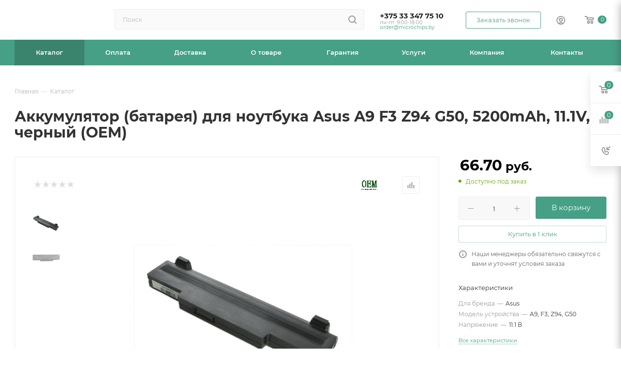

--- FILE ---
content_type: text/css
request_url: https://microchips.by/local/templates/aspro_max_Fx_v1/themes/custom_s1/theme.css?170913400054991
body_size: 9991
content:
.colored_theme_bg,
.colored_theme_bg_before:before,
.colored_theme_hover_bg_before:hover:before,
.colored_theme_bg_before:before,
.colored_theme_hover_bg:hover,
.colored_theme_hover_bg-block:hover .colored_theme_hover_bg-el,
.video-block .image .play:after,
.landings-list__item--active,
.item-accordion-wrapper.opened .accordion-head:before {
  background-color: #46a085;
  border-color: #46a085;
}
.colored_theme_bg_hovered_hover:hover {
  background-color: #52b396;
}
.bx-ie .colored_theme_hover_bg-block:hover .colored_theme_hover_bg-el-svg svg path {
  fill: #46a085;
}
.colored_theme_n_hover_bg-svg-stroke:not(:hover) svg * {
  stroke: #46a085 !important;
}
.colored_theme_hover:hover {
  background-color: #46a085 !important;
}
.EXTENDED .blog-comment-meta .rating-vote a.active * {
  fill: #46a085 !important;
}
.EXTENDED .blog-comment-meta a {
  color: #46a085 !important;
}
a.scroll-to-top.ROUND_COLOR,
a.scroll-to-top.RECT_COLOR {
  background-color: #46a085;
}
a.scroll-to-top.ROUND_COLOR:hover,
a.scroll-to-top.RECT_COLOR:hover {
  background-color: #818987;
}
.cluster_custom svg .cls-cluster2,
.cls-marker2 {
  fill: #46a085 !important;
}
.bx-ie .color-theme-hover:hover,
.bx-ie .color-theme-hover:hover * {
  color: #46a085 !important;
}
.bx-ie #main .basket_hover_block .tabs_content .foot > .pull-left:hover .svg-inline-closes * {
  fill: #46a085 !important;
}
#main .basket_hover_block .tabs_content .items .item .remove-cell:hover * {
  fill: #46a085 !important;
}
.mega_fixed_menu .right_block .contact_wrap .person_wrap .counters .count {
  background-color: #46a085;
}
.uploader:hover {
  background: #46a085;
  border-color: #46a085;
}
.uploader:hover .resetfile:before {
  background-color: #52b396;
}
.basket_print i {
  background-color: #3d8f77;
}
.bx-ie .btn_basket_heading:hover .title,
.bx-ie .basket-checkout-block-share:hover .title {
  color: #46a085;
}
.rss_feed_icon {
  background: #409677;
  color: #000;
}
.start_promo .item i.title a,
.start_promo .item i.price a,
.start_promo .item i.title span,
.start_promo .item i.price span,
.start_promo .item span.main_wrap i:after,
.start_promo .item p span,
.wrap_tizer .wrap_outer,
.wrap_tizer .wrap_outer .outer_text,
.wrap_tizer .wrap_outer .inner_text {
  background: #439e83;
}
.start_promo .item i.title span,
.start_promo .item i.price span {
  box-shadow: -4px 1px 0px 4px #439e83, 4px 1px 0px 4px #439e83;
}
.start_promo .item i.price span {
  box-shadow: -4px 0px 0px 4px #439e83, 4px 0px 0px 4px #439e83;
}
.module-map .infoBox .close_info:hover {
  background-color: #409677;
}
#header ul.menu.full > li.search_row #search-submit-button:hover,
#header ul.menu.full > li.search_row #search-submit-button.hover {
  border: transparent;
}
#header .catalog_menu ul.menu > li,
#header ul.menu.adaptive:not(.opened) li.menu_opener,
#header ul.menu.full.opened li:not(.search_row):hover,
#header ul.menu.full.opened li.current {
  border-bottom: 1px solid #2f6f60;
}
#header .catalog_menu ul.menu > li:not(.current):not(.stretch):hover {
  border-bottom: 1px solid #31735d;
  border-right: 1px solid #31735d;
}
#header ul.menu.full.opened li:not(.search_row):hover,
#header ul.menu.full.opened li.current {
  border-top: 1px solid #439e83;
}
#header .catalog_menu ul.menu > li.current > a {
  color: #fff;
  border-left: 1px solid #429a80;
}
#header .catalog_menu ul.menu > li {
  border-right: 1px solid #2f6f60;
}
.header-cart-block .cart span.icon i {
  background-position: 0px -84px;
}
ul.menu li .child .child_wrapp,
.authorization-cols .form-block {
  border-top: 2px solid #409677;
}
.catalog_detail ul.tabs.main_tabs {
  border-bottom: 2px solid #409677;
}
ul.menu li b.space,
.breadcrumbs .drop b.space,
.hint .triangle {
  border-bottom: 6px solid #409677;
}
.basket_button,
.basket_button span,
.button30,
.button30 span,
.popup .soc-avt .row a {
  color: #fff;
}
.bx-ie .breadcrumbs__item:hover .breadcrumbs__link .breadcrumbs__item-name {
  color: #46a085;
}
.bx-ie .delivery_note:hover .title {
  color: #46a085;
}
.bx-ie .delivery_note:hover .svg * {
  fill: #46a085;
}
.basket_hover_block .tabs_content .buttons .basket_back a:hover {
  background: #52b396;
}
#main .basket_hover_block .cart-empty .cart-empty__info .btn:hover {
  background: #52b396;
}
#bx-soa-order-form .btn.btn-default {
  background: #46a085;
  border-color: #46a085;
}
#bx-soa-order-form .btn.btn-default:hover {
  background: #52b396;
  border-color: #52b396;
}
#mobilefilter .bx_filter .bx_filter_button_box .bx_filter_parameters_box_container {
  background: #46a085;
  border-color: #46a085;
}
.sidebar_menu .menu_top_block.catalog_block ul.dropdown li.v_bottom .parent:hover .svg-inline-right {
  background: #46a085 !important;
}
.sidebar_menu .menu_top_block.catalog_block ul.dropdown li.v_bottom .parent:hover .svg-inline-down {
  background: #46a085 !important;
}
ul.tabs li.cur .triangle,
.view-list .view-header i.triangle {
  border-top: 5px solid #3d8f77 !important;
}
.basket_button.add span {
  background-position: 0px -6px;
}
.basket_button.read_more span {
  background-position: 1px -448px;
}
.basket_button.added span {
  background-position: 0px -45px;
}
.front_slider_wrapp .extended_pagination > li.active i.triangle {
  border-right-color: #3d8f77;
}
.catalog_detail .extended_info a.compare_item i {
  background-position: -32px -65px;
}
.catalog_detail .extended_info a.wish_item i {
  background-position: 3px -72px;
}
.display_list a.compare_item i {
  background-position: -32px -3px;
}
.display_list a.wish_item i {
  background-position: -3px -2px;
}
.display_list a.compare_item:hover i,
.display_list a.compare_item.added i {
  background-position: -32px -65px;
}
.display_list a.wish_item:hover i,
.display_list a.wish_item.added i {
  background-position: -3px -63px;
}
.popup .form .form_head {
  border-bottom-color: #409677;
}
.item_slider .thumbs i.triangle {
  border-bottom: 5px solid #409677;
}
blockquote:before {
  background-color: #409677;
}
.module-gallery-list li .fancy_hover:hover {
  border: 2px solid #409677;
}
.smartfilter .bx_ui_slider_track .bx_ui_slider_range,
.bx_filter .bx_ui_slider_pricebar_V:after {
  background: #46a085;
}
.catalog_block .catalog_item .basket_button.read_more span {
  background-position: 1px -408px;
}
.catalog_block .catalog_item .basket_button.to-cart span {
  background-position: 0 -7px;
}
.catalog_block .catalog_item:hover .basket_button span {
  color: #fff;
  background-position: 0px -87px;
}
.catalog_block .catalog_item:hover .basket_button.read_more span {
  background-position: 1px -448px !important;
}
.catalog_item .basket_button.in-cart span,
.basket_button.in-cart span {
  background-position: 0px -127px !important;
}
.bx-ie .catalog_item:hover .item-title a,
.bx-ie .item:hover .info a,
.bx-ie .item:hover .name a,
.bx-ie .item:hover .title a,
.bx-ie .item .title a:hover {
  color: #3d8f77;
}
.style-switcher .left-block .section-block .subitems .subsection-block.active:before {
  background-color: #46a085;
}
.bx-ie .style-switcher .right-block .action_block .header-inner:hover {
  color: #46a085;
}
.bx-ie .style-switcher .right-block .action_block .header-inner:hover svg path {
  fill: #46a085;
}
.style-switcher .presets .presets_subtabs .presets_subtab.active:after,
.style-switcher .presets .presets_block .item.active .inner,
.presets .presets_block .conf .preset-block .checked,
.dynamic_left_side .cl:hover,
.style-switcher > .close_block .svg:hover {
  background: #46a085;
}
.style-switcher .contents.wizard .variant.active .checkbox {
  border-color: #46a085;
}
@media (min-width: 501px) and (max-width: 700px) {
  .style-switcher > .close_block .svg {
    background: #46a085;
  }
}
.presets .presets_block .conf .preset-block.current .image {
  box-shadow: 0px 0px 0px 1px inset #46a085;
  border-color: #46a085;
}
.bx-ie .contents.parametrs .dynamic_left_side .items_inner .bottom_description a svg path,
.bx-ie .colored_theme_svg svg path,
.bx-ie .colored_theme_svg,
.bx-ie .muted:not(.ncolor):hover svg path {
  fill: #46a085;
}
.more-item-info.opened,
.more-item-info:hover,
.catalog_item:hover .more-item-info {
  background-color: #46a085;
}
.more-item-info.opened,
.more-item-info:hover,
.catalog_item:hover .more-item-info {
  border-color: #46a085;
}
.item_block.slide:hover .arrow-block {
  background-color: #46a085;
  border-color: #46a085;
}
#mobilemenu .expanded>.dropdown .menu_back:hover .svg-inline-back_arrow * {
  fill: #46a085;
}
.catalog_item:hover .basket_button.added span {
  color: #fff;
}
.bx_filter_container #modef .triangle,
.left_block .internal_sections_list .child_wrapp .triangle {
  border-right: 6px solid #409677;
}
#order_form_div .sale_order_table .ps_logo img:hover,
#order_form_div .sale_order_table .ps_logo input[type=radio]:checked + label img,
#order_form_div .sale_order_table.delivery label:hover img,
#order_form_div .sale_order_table.delivery input[type=radio]:checked + label img,
#order_form_div div.ps_logo.selected img,
#order_form_div .account label:hover img,
#order_form_div .account img.active {
  border: 2px solid #409677;
}
.front_slider_wrapp .extended_pagination > li.active span,
a.b-share-popup__item:hover .b-share-popup__item__text {
  color: #fff !important;
}
ul.tabs li.cur span,
ul.tabs li.cur:hover span,
.front_slider_wrapp a.read_more {
  color: #fff;
}
a i.arrow b {
  background-position: -36px 0px;
}
.top-h-row .search #search-submit-button:hover i,
.top-h-row .search #search-submit-button.hover i {
  background-position: top center;
}
.catalog_detail a.compare_item:hover .icon i {
  background-position: -32px -65px;
}
.catalog_detail a.wish_item:hover .icon i {
  background-position: 2px -45px;
}
.button30.ask_question span.show_form,
.button30.ask_question span.hide_form {
  background-position: 5px -605px;
}
.button30.ask_question span.hide_form {
  color: #000;
}
.button30.ask_question span.hide_form:hover {
  color: #fff;
}
.question-list .q .ic b {
  background-position: -38px -188px;
}
.question-list .q.op .ic b {
  background-position: -8px -188px;
}
.number_list a.current span {
  color: #fff !important;
}
.basket_button span,
.compare_button span {
  background-position: 0px -87px;
}
.bx_filter_container_title .hint.active .hint_icon,
.bx_filter_container_title .hint.active .hint_icon,
.bx_filter_container_title .hint.active .hint_icon:hover,
#header .basket_fly .opener .basket_count:not(.empty) .count {
  color: #fff;
}
.left_block .internal_sections_list li.item:hover > a,
.left_block .internal_sections_list li.item.cur > a {
  color: #fff;
}
.left_block .internal_sections_list li * {
  -webkit-transition: none;
  -moz-transition: none;
  -o-transition: none;
  transition: none;
}
a.compare_item i {
  background-position: -31px -1px;
}
a.wish_item i {
  background-position: -2px -1px;
}
a.compare_item:hover i {
  background-position: -31px -33px;
}
a.wish_item:hover i {
  background-position: -2px -32px;
}
a.compare_item.added i {
  background-position: -31px -63px;
}
a.wish_item.added i {
  background-position: -2px -62px;
}
.module_products_list .basket_button.to-cart span {
  background-position: 0 -7px;
}
.module_products_list .basket_button.to-cart:hover span {
  background-position: 0px -87px;
}
.basket_button.in-cart span {
  background-position: 0px -127px;
}
.popup .close:hover i,
.popup .grey .close i,
.popup-window-close-icon.popup-window-titlebar-close-icon:hover:after {
  background-position: -1px -59px;
}
.card_popup_frame.popup .but_row a.to_basket .icon i {
  background-position: -5px -170px;
}
.soc-serv-main .button30 span,
.reviews-expanded .button30.add_review span,
.catalog_detail .basket_button.one_click span,
.button30.review_preview span,
.popup .grey .pop-up-title {
  color: #000;
  text-shadow: 0 1px 0px rgba(255,255,255,0.5);
  -moz-text-shadow: 0 1px 0px rgba(255,255,255,0.5);
  -o-text-shadow: 0 1px 0px rgba(255,255,255,0.5);
  -webkit-text-shadow: 0 1px 0px rgba(255,255,255,0.5);
}
.module-order-history .status.delivered {
  color: #fff;
}
.jobs_wrapp .item a:not(.opened):hover .icon i,
.staff_wrapp .section .section_title:not(.opened):hover .icon i {
  background-position: -31px -33px;
}
.jobs_wrapp .item a.opened:hover .icon i,
.staff_wrapp .section .section_title.opened:hover .icon i {
  background-position: 0 -34px;
}
.button30.add_review span {
  background-position: 4px -286px;
}
.button30.send_review span {
  background-position: 4px -365px;
}
.card_popup_frame.popup .but_row a.to_delay .icon i {
  background-position: -48px -257px;
}
.compare_button span {
  background-position: -32px -64px;
}
#header .basket_fly .opener .basket_count .icon i {
  background-position: -7px -89px;
}
#header .basket_fly .opener .basket_count.empty:hover .icon i {
  background-position: -7px -47px;
}
#header .basket_fly .opener .basket_count.empty .icon i {
  background-position: -7px -5px;
}
#header .basket_fly .opener .wish_count .icon i {
  background-position: -48px -424px;
}
#header .basket_fly .opener .wish_count:hover .icon i {
  background-position: -48px -383px;
}
ul.menu li a {
  color: #000;
}
.catalog_menu ul.menu li a {
  color: #fff;
}
a i.arrow.down b {
  background-position: -36px -35px;
}
.catalog_item:hover .basket_button span {
  color: #fff;
}
ul.specials_slider .basket_button span {
  background-position: 0 -7px;
}
ul.specials_slider .basket_button:hover span,
ul.specials_slider li:hover .basket_button span {
  background-position: 0px -87px;
}
ul.specials_slider  .basket_button.read_more span {
  background-position: 1px -408px;
}
ul.specials_slider li:hover .basket_button.read_more span {
  background-position: 1px -448px !important;
}
#header .basket_fly .opener .wish_count.empty:hover .icon i {
  background-position: -48px -341px;
}
#header .basket_fly .opener .wish_count.empty .icon i {
  background-position: -48px -299px;
}
.flex-direction-nav li:hover a,
.flex-direction-nav li:hover .js-click {
  background-color: #46a085;
}
.colored-svg {
  stroke: #46a085;
}
#basket-root .basket-items-list-header-filter-item.active:before {
  background-color: #46a085;
}
#basket-root .basket-item-scu-item:hover,
#basket-root .basket-item-scu-item.selected,
#basket-root .basket-item-scu-item.not-available:hover {
  border-color: #46a085;
}
#basket-root .basket-items-list .basket-item-block-info .basket-items-list-item-warning-container .alert.alert-warning a[data-entity="basket-item-remove-delayed"]:before {
  background-color: #46a085;
}
#basket-root .basket-item-property-scu-text .basket-item-scu-item.selected,
.basket-coupon-alert .close-link:hover:after,
.basket-coupon-alert .close-link:hover:before,
#basket-root .basket-item-amount-btn-plus:hover:before,
#basket-root .basket-item-amount-btn-plus:hover:after,
.basket-item-amount-btn-minus:hover:after {
  background-color: #46a085;
}
#basket-root .basket-checkout-section .btn.btn-default:hover,
body #basket-root .basket-checkout-section .btn.btn-default:active,
body #basket-root .basket-checkout-section .btn.btn-default:focus {
  border-color: #52b396;
  background-color: #52b396;
}
#basket-root #basket-warning {
  border-color: #46a085;
}
#basket-root .basket-checkout-section .btn-default.basket-btn-checkout:not(:hover),
#basket-root .basket-checkout-section .btn-default.basket-btn-checkout:not(:active),
#basket-root .basket-checkout-section .btn-default.basket-btn-checkout:not(:focus) {
  background-color: #46a085;
  border-color: #46a085;
}
.sale-products-gift .product-item-scu-item-text-block:hover,
.sale-products-gift .product-item-scu-item-color-block:hover,
.sale-products-gift .product-item-scu-item-text-container.selected .product-item-scu-item-text-block,
.sale-products-gift .product-item-scu-item-color-container.selected .product-item-scu-item-color-block {
  outline-color: #46a085;
}
.sale-products-gift .product-item-small-card .product-item-container .product-item .product-item-button-container .btn:not(:hover) {
  color: #46a085;
  border-color: rgba(70,160,133,0.35);
}
.sale-products-gift .product-item-small-card .product-item-container .product-item .product-item-button-container .btn:hover {
  background-color: #46a085;
  border-color: #46a085;
}
#bx-soa-order .bx-soa-section .bx-soa-section-title:before {
  background-color: #46a085;
}
#bx-soa-order div[class*=bx-sls] .quick-locations .quick-location-tag,
#bx-soa-order-form .bx-soa-pickup-list-item:not(.bx-selected) .bx-soa-pickup-l-item-btn .btn.btn-default:not(:hover) {
  border-color: rgba(70,160,133,0.35);
  color: #46a085;
}
#bx-soa-order .bx-soa-more .bx-soa-more-btn .pull-left {
  border-color: rgba(70,160,133,0.35);
}
#bx-soa-order div[class*=bx-sls] .quick-locations .quick-location-tag:hover {
  background-color: #46a085;
  color: #fff;
}
#bx-soa-order .bx-soa .form-group .radio-inline.checked label:before,
#bx-soa-order .bx-soa .form-group .radio-inline label:hover:before,
#bx-soa-order .bx-soa-pp-company:hover .bx-soa-pp-company-graf-container:before,
#bx-soa-order .bx-soa-pp-company.bx-selected .bx-soa-pp-company-graf-container:before {
  background-color: #46a085;
}
#bx-soa-order .bx-soa-pp-item-container .bx-soa-pp-company.bx-selected .bx-soa-pp-company-graf-container,
#bx-soa-order .bx-soa-pp-item-container .bx-soa-pp-company:hover .bx-soa-pp-company-graf-container,
#bx-soa-order .bx-soa-pp-company.bx-selected .bx-soa-pp-company-graf-container .bx-soa-pp-company-image,
#bx-soa-order .bx-soa-pp-company:hover .bx-soa-pp-company-graf-container .bx-soa-pp-company-image {
  border-color: #46a085;
}
#bx-soa-order .bx-soa-pp-desc-container .bx-soa-pp-company:before,
#bx-soa-order .bx-soa-pp-desc-container .checkbox label:hover:before,
#bx-soa-order .bx-soa-pp-desc-container .checkbox label.checked:before {
  background-color: #46a085;
}
#bx-soa-order .bx-soa-pp-item-container .bx-soa-pp-company:hover .bx-soa-pp-company-smalltitle,
#bx-soa-order .bx-soa-more .bx-soa-more-btn .pull-left {
  color: #46a085;
}
div[class*=bx-sls] .dropdown-block:hover .bx-ui-sls-clear:before,
div[class*=bx-sls] .dropdown-block:hover .bx-ui-sls-clear:after,
div[class*=bx-sls] .bx-ui-sls-clear:hover:before,
div[class*=bx-sls] .bx-ui-sls-clear:hover:after,
#bx-soa-order .bx-soa-coupon-item .bx-soa-coupon-remove:hover:before,
#bx-soa-order .bx-soa-coupon-item .bx-soa-coupon-remove:hover:after {
  background-color: #46a085 !important;
}
.set_block .item .item_inner .image .quantity,
body .sale_order_full_table:first-of-type:before {
  background-color: #46a085;
}
@media all and (max-width: 950px) {
  .header_wrap.colored #header .center_block .main-nav {
    background: #439e83;
  }
}
@media all and (max-width: 768px) {
  body .color-controls .flex-control-paging li a.flex-active,
  body .color-controls .flex-control-paging li:hover a:not(.touch) {
    background: #439e83;
    background: url([data-uri]);
    background: -moz-linear-gradient(top,#439e83 0%,#3c8c76 100%);
    background: -webkit-gradient(linear,left top,left bottom,color-stop(0%,#439e83),color-stop(100%,#3c8c76));
    background: -webkit-linear-gradient(top,#439e83 0%,#3c8c76 100%);
    background: -o-linear-gradient(top,#439e83 0%,#3c8c76 100%);
    background: -ms-linear-gradient(top,#439e83 0%,#3c8c76 100%);
    background: linear-gradient(to bottom,#439e83 0%,#3c8c76 100%);
    filter: progid:DXImageTransform.Microsoft.gradient(startColorstr='@bcolor_00aae2',endColorstr='@bcolor_008fc7',GradientType=0);
  }
}
@media all and (max-width: 600px) {
  #header ul.menu.full.opened > li,
  .has_menu #header .center_block .main-nav {
    background-color: #439e83;
  }
  .has_menu #header .center_block .main-nav:hover {
    background: #809991 none repeat scroll 0 0;
  }
  #header ul.menu.full.opened li.current {
    background: #3c8c76;
  }
}
@media all and (max-width: 550px) {
  body #footer .footer_inner .line {
    border-top: 4px solid #409677;
  }
  .basket_wrapp .empty_cart:not(.bcart) .wraps_icon_block.basket .count span,
  .basket_wrapp .basket_empty .wraps_icon_block.basket .count span {
    color: #FFF;
    background: #439e83;
  }
}
#header .wrapper_middle_menu.wrap_menu ul.mobile_menu li:hover>a,
#header .wrapper_middle_menu.wrap_menu ul.mobile_menu li.opened>a,
#header .wrapper_middle_menu.wrap_menu ul.mobile_menu li.current > a {
  background: #809991;
}
#header .wrapper_middle_menu.wrap_menu ul.menu.opened > li {
  background: #3d8f77;
}
body .basket-link .js-basket-block .count,
.top_slider_wrapp .slides .wraps_buttons .wrap.added {
  background: #46a085;
}
.button.transparent,
.h_color_white .header_wrap .menu > li.current > a span,
.h_color_white.wrapper #header ul.menu li .child .child_wrapp,
.m_color_white.wrapper #header ul.menu li .child .child_wrapp,
.basket_normal .popup.card_popup_frame .basket_popup_wrapp,
.basket_sort ul.tabs li.cur div,
.smartfilter .bx_ui_slider_track .bx_ui_slider_handle,
.bx_filter .button,
.bx_filter_vertical input[type="checkbox"]:checked + label.sku,
.sku_props .bx_item_detail_size ul li.active,
.bx_size_scroller_container .bx_size ul li.bx_active,
.bx_filter .bx_filter_param_label.active .bx_filter_param_btn,
.bx_catalog_item_scu .bx_item_detail_scu ul li.active span.cnt,
.item_slider .thumbs li.current,
.popup-window.popup-window-titlebar .popup-window-top-row .popup-window-left-column,
.popup-window.popup-window-titlebar .popup-window-top-row .popup-window-center-column,
.popup-window.popup-window-titlebar .popup-window-top-row .popup-window-right-column,
.popup-window.popup-window-titlebar-light .popup-window-top-row .popup-window-left-column,
.popup-window.popup-window-titlebar-light .popup-window-top-row .popup-window-center-column,
.popup-window.popup-window-titlebar-light .popup-window-top-row .popup-window-right-column,
.bx_element input[type=radio]:checked + label .bx_logotype,
.bx_element label.selected .bx_logotype {
  border-color: #46a085;
}
.bx-ie a,
.bx-ie .link,
.button.transparent,
.button.transparent:hover,
.specials_slider_wrapp ul.tabs>li span,
.basket_wrapp .basket_block .link:hover+.wraps_icon_block+.text .title,
.stores .stores_list .item a span,
.phones .order_wrap_btn,
.footer_bottom .all_menu_block ul li a:hover,
.footer_bottom .submenu_top .menu_item a:hover,
.avtorization-call.enter:hover span,
.top-h-row .h-user-block a:hover,
ul.menu .child li.menu_item a,
#header .catalog_menu ul.menu>li.current>a,
ul.menu .child .depth3 a,
ul.menu .child li.menu_title a:hover,
#header ul.menu li .child.submenu .child_wrapp a:not(.title),
.img_block_capcha .reload,
.h_color_white .center_block .menu.full>li:hover>a,
.m_color_white #header .wrapper_middle_menu .menu.bottom>li:hover>a,
.m_color_white #header .wrapper_middle_menu .menu.bottom>li.hover>a,
body #header ul.menu li .child.line .child_wrapp>a:hover,
.basket_sort ul.tabs li .wrap_li>span *,
.basket_sort ul.tabs li .wrap_li>span,
.left_block .internal_sections_list .child_wrapp .child li.cur>a,
.left_block .internal_sections_list .child_wrapp .child li.depth3 a.menu_item.cur,
.left_block .internal_sections_list .child_wrapp a:hover,
.bx-ie .breadcrumbs a:hover span,
.tabs-head li.current span,
.reviews-post-reply-buttons a:hover,
h4.hover,
.button.transparent.white:hover,
.button.white_bg,
.bx-ie .item .child_container .child_wrapp .menu_item.current a,
.bx-ie .item .child_container .child_wrapp .menu_item:hover a {
  color: #3d8f77;
}
button.button,
input.button,
.button,
#header ul.menu.full.opened li:not(.search_row):hover,
#header ul.menu.full > li.search_row #search-submit-button:hover,
table.title-search-result td.title-search-all a .icon,
.flex-direction-nav li:hover,
.flex-control-nav li .flex-active:before,
.flex-control-nav li a:hover:before,
.top_slider_wrapp .flex-direction-nav li:hover,
.like_icons .wish_item.added,
.like_icons .compare_item.added,
.light .stores .all_map,
.block_wr.dark,
.header_wrap #header .middle-h-row .logo_wrapp .logo a,
.h_color_colored .header_wrap #header,
.registraion-page .top p:after,
.has_menu.m_color_colored #header .catalog_menu,
.module-cart .remove-cell a:hover,
.cart_shell .remove-cell a:hover,
.bx_item_set_hor .bx_item_set_hor_item a.remove,
.bx_filter .bx_filter_parameters_box_title:before,
.bx_filter_vertical input[type="checkbox"] + label:before,
.filter input[type="checkbox"] + label:before,
.filter input[type="radio"] + label:before,
.bx_filter label.pal:hover .bx_filter_param_btn,
.bx_filter .bx_filter_param_label.active .bx_filter_param_btn,
.bx_filter_vertical input[type="checkbox"]:checked + label.sku,
.left_block .internal_sections_list li.cur,
.left_block .internal_sections_list li:hover,
.left_block .internal_sections_list .title .inner_block:hover:before,
.left_block .internal_sections_list .child_wrapp .child li.depth3 a.menu_item.cur:before,
.left_block .internal_sections_list .child_wrapp .child li.depth3 a.menu_item:hover:before,
.left_block .internal_sections_list .child_wrapp ul.child li.cur:after,
.left_block .internal_sections_list .child_wrapp ul.child li:hover:after,
body #content .props_list tr td > span:before,
body #content .props_list tr td > .txt:before,
.module-pagination .nums .cur,
.more_text_ajax:before,
.captcha_reload:before,
.sku_props .bx_item_detail_size ul li.active,
.bx_size_scroller_container .bx_size ul li.bx_active,
.bx_catalog_item_scu .bx_item_detail_scu ul li.active span:not(.cnt_item),
.ik_select_list .ik_select_list_inner ul li.ik_select_active,
.bx_filter_select_popup ul li label.selected,
.filter_opener.opened,
.wr_scrollbar .scrollbar .handle,
a i.arrow,
.popup-window-close-icon.popup-window-titlebar-close-icon:hover,
.bx_kit_item .bx_kit_item_add,
.catalog_detail .offers_table td.opener:hover .opener_icon,
.opener_icon:hover,
.char_name .hint .icon:hover,
.char_name .hint.active .icon,
.location-block-wrapper .bx-sls .bx-ui-sls-clear:before,
h4:hover .opener_icon,
.bg_block:before,
#order_form_div input[type="submit"],
.module-order-history .item_name:hover .icon,
.module-order-history .item_name:hover .icon,
.faq.list .item .q:hover .opener_icon,
.jobs_wrapp .item .name tr:hover .opener_icon,
.owl-carousel.owl-theme.owl-bg-nav .owl-nav button:hover:not(.disabled) {
  color: #FFF;
  background: #439e83;
}
.basket-share-detail__head .char_name .props_list .hint .icon:hover,
.basket-share-detail__head .char_name .props_list .hint.active .icon,
.basket-share-detail__head .char_name .props_list .hint.active .icon {
  color: #FFF;
  background: #439e83;
  border-color: #439e83;
}
.bigs .flex-direction-nav li {
  color: #FFF;
  background: #439e83;
}
.btn.btn-default {
  background-color: #46a085;
  border-color: #46a085;
  color: #ffffff;
}
.btn.btn-default:hover,
.btn.btn-default:active,
.btn.btn-default:focus {
  background-color: #52b396;
  border-color: #52b396;
}
.btn.btn-default.white:not(.grey) {
  color: #46a085 !important;
  border: 1px solid #46a085;
  background: #ffffff;
}
.btn.btn-default.white:hover,
.btn-default.white:active,
.btn-default.white:focus {
  color: #ffffff !important;
  border-color: #46a085;
  background: #46a085;
}
.btn.btn-default.white.white-bg:hover,
.btn-default.white.white-bg:active,
.btn-default.white.white-bg:focus {
  color: #46a085 !important;
  border-color: #46a085;
  background: #fff;
}
.btn.btn-primary {
  background-color: #00b290;
  border-color: #00b290;
}
.btn.btn-primary:hover,
.btn.btn-primary:active,
.btn.btn-primary:focus {
  background-color: #30c4a8;
  border-color: #30c4a8;
}
.btn.btn-success {
  background-color: #84bc29;
  border-color: #84bc29;
}
.btn.btn-success:hover,
.btn.btn-success:active,
.btn.btn-success:focus {
  background-color: #9dca53;
  border-color: #9dca53;
}
.btn.btn-info {
  background-color: #0ca9e3;
  border-color: #0ca9e3;
}
.btn.btn-info:hover,
.btn.btn-info:active,
.btn.btn-info:focus {
  background-color: #39baec;
  border-color: #39baec;
}
.btn.btn-warning {
  background-color: #f38b04;
  border-color: #f38b04;
}
.btn.btn-warning:hover,
.btn.btn-warning:active,
.btn.btn-warning:focus {
  background-color: #f8a132;
  border-color: #f8a132;
}
.btn.btn-danger {
  background-color: #dc130d;
  border-color: #dc130d;
}
.btn.btn-danger:hover,
.btn.btn-danger:active,
.btn.btn-danger:focus {
  background-color: #e63f3a;
  border-color: #e63f3a;
}
.btn.btn-transparent {
  background-color: rgba(255,255,255,0);
  border-color: rgba(255,255,255,0);
}
.btn.btn-transparent:hover,
.btn.btn-transparent:active,
.btn.btn-transparent:focus {
  background-color: #52b396;
  border-color: #52b396;
}
.btn.btn-transparent:hover {
  color: #ffffff;
}
.btn.btn-responsive-nav {
  background-color: #46a085;
}
.btn.btn-responsive-nav:hover {
  color: #46a085;
  border: 1px solid #46a085;
  background-color: #ffffff;
  padding: 4px 7px 2px;
}
.btn.btn-link {
  color: #46a085;
  border-color: rgba(70,160,133,0.35);
}
.btn.btn-link:hover {
  color: #52b396;
  border-color: transparent;
}
.btn.btn-link:active {
  color: #2d6756;
}
.btn.btn-default.wc.vert .fa {
  background-color: #46a085;
}
.btn.btn-default.wc.vert:hover .fa {
  background-color: #52b396;
}
.btn.btn-transparent-border:hover {
  background-color: #46a085;
  border: 1px solid #46a085;
}
.bx-ie .btn.btn-transparent-border-color {
  border-color: rgba(70,160,133,0.35);
  color: #46a085;
}
.bx-ie .btn.btn-transparent-border-color:hover {
  background-color: #46a085;
  border-color: #46a085;
}
@media (max-width: 767px) {
  .top_slider_wrapp.view_2 .btn.btn-transparent-border {
    border-color: rgba(70,160,133,0.35);
    color: #46a085;
  }
  .top_slider_wrapp.view_2 .btn.btn-transparent-border:hover {
    background-color: #46a085;
    border-color: #46a085;
  }
  .top_slider_wrapp.view_2 .btn.btn-default.white:not(:hover) {
    border-color: rgba(70,160,133,0.35);
    color: #46a085;
    color: #46a085 !important;
  }
  .top_slider_wrapp.view_2 .btn.btn-default.white:hover {
    background-color: #46a085;
    border-color: #46a085;
  }
  .top_slider_wrapp.view_2 .btn.btn-lg.white-border:not(:hover) {
    border-color: rgba(70,160,133,0.35);
    color: #46a085;
    color: #46a085 !important;
  }
  .top_slider_wrapp.view_2 .btn.btn-lg.white-border:hover {
    background-color: #46a085;
    border-color: #46a085;
  }
}
.half_block.top_big_banners .btn.btn-transparent-border:not(:hover) {
  color: #46a085;
  border-color: #46a085;
}
.bx-ie .catalog_section_list .separator {
  color: rgba(70,160,133,0.35);
}
.btn-inline {
  color: #46a085;
}
.btn-inline.black:hover {
  color: #46a085;
}
.btn-inline.rounded:hover i {
  background: #46a085;
}
.popup-window-content-white .popup-window-buttons .btn,
.basket-icons-wrapper__btn .btn.in-cart,
.basket-icons-wrapper__btn .btn.in-subscribe {
  background-color: #46a085;
  border-color: #46a085;
}
.popup-window-content-white .popup-window-buttons .btn:hover,
body .item:hover .cost .icons-basket-wrapper .btn,
.item .icons-basket-wrapper .btn.in-cart,
.basket-icons-wrapper__btn:hover .btn.in-cart,
.basket-icons-wrapper__btn:active .btn,
.basket-icons-wrapper__btn:focus .btn,
.item .icons-basket-wrapper .btn.in-subscribe {
  background-color: #52b396;
  border-color: #52b396;
}
._active .section-gallery-wrapper__item-nav:before {
  background-color: #46a085;
}
.basket-icons-wrapper .like_icons > div span.in {
  border-color: #46a085;
}
.basket-icons-wrapper .like_icons > div span:hover {
  border-color: #52b396;
}
body .fa.big-icon {
  background: #46a085;
}
body .fa.big-icon.grey {
  color: #46a085;
  background: #efefef;
}
.icon-text {
  color: #fff;
  background: #46a085;
}
.icon-text .fa {
  color: #fff;
}
.icon-text.grey {
  color: #222;
  background: #efefef;
}
.icon-text.grey .fa {
  color: #46a085;
}
.introtext {
  border-bottom-color: #46a085;
}
.preview-text-detail .colored_line {
  background-color: #46a085;
}
.sort_display a.current {
  background-color: #46a085;
}
.view_sale_block .quantity_block .values .item {
  background-color: #46a085;
}
footer .info .email a:hover {
  color: #46a085;
}
.bx-ie .logo.colored svg .icon-path,
.bx-ie .svg.colored * {
  fill: #46a085;
}
.product-item-detail-tabs-container-fixed .product-item-detail-tabs-list li a:before {
  background-color: #46a085;
}
.bx_soc_comments_div .bx-catalog-tab-list1 li.active a {
  color: #46a085;
}
.bx_soc_comments_div .bx-catalog-tab-list1 li.active a svg path {
  fill: #46a085;
}
#mobileheader .mobileheader-v2 {
  background: #46a085;
}
#mobilemenu .menu ul>li.selected a:before {
  background: #46a085;
}
#mobilemenu .contacts a:hover {
  color: #46a085;
}
#mobilemenu .menu>ul>li.counters .count {
  background: #46a085;
}
#headerfixed .menu-block.rows:hover {
  background-color: #46a085;
}
.bx-ie #headerfixed .menu-block .navs ul li.active>a,
.bx-ie #headerfixed .menu-block .navs ul li a:hover,
.bx-ie #headerfixed .menu-block .navs ul li a:focus {
  color: #46a085;
}
.top-block.colored {
  background: #46a085;
}
.top-block .social-icons li a:hover:before {
  background-color: #46a085;
}
.top-block .top-block-item  .inline-search-show:hover>span {
  color: #46a085;
}
.logo.colored img,
header .line-row,
#mobileheader .logo.colored img {
  background-color: #46a085;
}
.logo-row .top-callback .phone .fa,
.logo-row .top-callback .email .fa {
  background-color: #46a085;
}
.logo-row .top-callback .email,
.logo-row .top-callback .email a:hover {
  color: #52b396;
}
.inline-search-block.fixed.big .search .close-block:hover .close-icons {
  background-color: #52b396;
}
.menu-row.bgcolored .menu-only {
  background: #46a085;
}
.bx-ie .wrapper1:not(.light-menu-color) .header_wrap:not(.light-menu-color) .logo_and_menu-row .wrap_icon .top-btn:hover .title {
  color: #46a085;
}
.search-tags-cloud .tags a:hover {
  background: #46a085;
}
.logo.colored a img {
  background-color: #439e83;
}
.bx-ie .dark-color:hover,
.bx-ie a.colored,
.bx-ie .colored,
.bx-ie body#main .colored_theme_text,
.bx-ie body#main .colored_theme_text_with_hover:not(:hover),
.bx-ie body#main .colored_theme_hover_text:hover,
.bx-ie .top-block .menu >li>a:hover {
  color: #46a085;
}
.bx-ie .colored_theme_block_text:hover .colored_theme_el_text {
  color: #46a085 !important;
}
.dark-color:hover svg:not(.not_fill) rect,
.dark-color:hover svg:not(.not_fill) circle {
  stroke: #46a085;
}
.bx-ie body#main .colored_theme_text_with_hover:not(:hover) .svg svg path,
.bx-ie body#main .colored_theme_hover_text:hover svg path,
.bx-ie .fancybox-is-open svg:hover path {
  fill: #46a085;
}
.bx_filter.compact .bx_filter_parameters_box.set .bx_filter_parameters_box_title.title,
.filter_title.active-filter .svg:before {
  background: #46a085;
}
.smartfilter .bx_ui_slider_track .bx_ui_slider_handle:after {
  background: #46a085;
}
#basket-root .basket-item-actions-remove:hover:after,
#basket-root .basket-item-actions-remove:hover:before,
#basket-root .basket-items-list-item-clear-btn:hover:after,
#basket-root .basket-items-list-item-clear-btn:hover:before,
#basket-root .basket-items-list-wrapper .basket-clear:hover:after,
#basket-root .basket-items-list-wrapper .basket-clear:hover:before {
  background: #46a085;
}
.catalog_detail .bx-modal-container .btn.btn-add,
.personal_wrapper form input[type=submit] {
  color: #FFF;
  background: #46a085;
}
.catalog_detail .bx-modal-container .btn.btn-add:hover,
.personal_wrapper form input[type=submit]:hover {
  background: #52b396;
}
.colored #header .catalog_menu ul.menu > li,
header .wrap_menu {
  background: #41957c;
}
.tabs-head li.current:before {
  background-color: #439e83;
}
.like_icons .compare_item.added:not(.btn) i,
.like_icons .wish_item.added:not(.btn) i {
  background-color: #439e83;
}
.icon_error_block:after {
  background-color: #439e83 !important;
}
.specials_slider_wrapp ul.tabs li.cur span,
.tab_slider_wrapp ul.tabs li.cur span,
.popup .popup-intro {
  border-bottom-color: #46a085;
}
.button:hover,
.like_icons .compare_item.added:hover,
.like_icons .wish_item.added:hover,
.light .stores .all_map:hover {
  background: #7d8785;
}
html:not(.bx-touch) .like_icons .compare_item.added:not(.btn):hover i,
html:not(.bx-touch) .like_icons .wish_item.added:not(.btn):hover i {
  background-color: #7d8785;
}
.wrapper_middle_menu.wrap_menu.mobile:hover {
  background: #7d8785;
}
.header_wrap #header .catalog_menu.menu_colored .inc_menu  ul.menu > li:not(.current):hover > a {
  background: #4bab8e;
}
.phone_block .phone_wrap .icons {
  color: #3d8f77;
}
.bx-ie header .menu_top_block li.catalog>.dropdown>li:hover>a,
.bx-ie header .menu_top_block li.catalog>.dropdown>li>.dropdown>li.current>a:not(.section) {
  color: #3d8f77;
}
.bx-ie header .menu_top_block li .dropdown>li.current>a.section1,
.bx-ie .menu_top_block li .dropdown>li>a.section1:hover,
.bx-ie #header .catalog_menu.menu_light ul.menu>li.current>a,
.bx-ie #header .catalog_menu.menu_light ul.menu>li:hover>a {
  color: #3d8f77;
}
.menu_top_block .dropdown> li.v_bottom a:hover .svg.svg-inline-down,
.left_menu > li.has-childs.v_bottom a:hover .svg.svg-inline-down {
  background-color: #46a085;
}
.mega_fixed_menu .mega-menu table .wrap > .dropdown-menu .dropdown-submenu > a:hover>.arrow>i {
  background-color: #46a085;
}
.mega_fixed_menu .svg.svg-close:hover * {
  fill: #46a085;
}
.inline-search-block.bg-colored-block.show {
  background-color: #46a085;
}
.menu-row.bgcolored .wrap_icon:hover {
  background-color: #52b396;
}
.logo_and_menu-row .burger:hover .svg-burger {
  background-color: #52b396;
}
body .basket-link.basket-count .count {
  background-color: #46a085;
}
.logo_and_menu-row .basket-link:hover .title {
  color: #46a085;
}
.bx-ie .top-block-item  .basket-link:hover  .title {
  color: #46a085;
}
.top-btn:hover .svg:not(.inline) {
  background-color: #46a085;
}
.bx-is .top-btn .svg.inline:hover svg path,
.bx-is .top-btn:hover .svg.inline svg path,
.bx-is .svg.inline:not(.colored):hover svg path,
.bx-is a:hover .svg.inline path {
  fill: #46a085;
}
.fill_bg_n .menu-row.bgcolored,
.fill_bg_y .menu-row.bgcolored > .maxwidth-theme {
  background-color: #46a085;
}
.menu-row.bgcolored .mega-menu table td:hover {
  background-color: #52b396;
}
.menu-row.bgcolored .mega-menu table td.active {
  background-color: #3a846d;
}
body .has-secion-banner .fix-logo .menu-row .menu-only-wr {
  border-left-color: #3a846d;
}
.mega-menu ul.nav li.active,
.mega-menu ul.nav li:hover {
  background-color: #46a085;
}
.bx-ie .mega-menu table td.active .wrap>a,
.bx-ie .mega-menu table td:not(.search-item):hover .wrap>a {
  color: #46a085;
}
.bx-ie .mega-menu table td.active .wrap>a .svg path {
  fill: #46a085;
}
.topmenu-LIGHT .mega-menu table td.active .wrap > .more-items span:before,
.topmenu-LIGHT .mega-menu table td:not(.search-item):hover .wrap > .more-items span:before {
  background-color: #46a085;
}
.mega-menu table td .wrap > a .line-wrapper .line {
  background-color: #46a085;
}
.topmenu-LIGHT .mega-menu table .tail {
  border-bottom: 6px solid #409279;
}
.bx-ie .mega-menu table .wide_menu .dropdown-menu li>a:hover,
.bx-ie .mega-menu table .wide_menu .dropdown-submenu:hover>a,
.bx-ie .mega-menu table .dropdown-submenu:hover>a:after,
.bx-ie .mega-menu table .dropdown-menu li.active>a,
.bx-ie .mega-menu table .dropdown-submenu.active>a,
.bx-ie .mega-menu table .dropdown-submenu.active>a:after {
  color: #46a085;
}
body .mega-menu table td .wrap > .dropdown-menu > li:first-of-type:before {
  background-color: #46a085;
}
.menu-row.middle-block.bglight .mega-menu table td.icon.sale_icon .wrap > a:before {
  background-color: #46a085;
}
.top_big_banners.half_block .flexslider .banner_title .head-title:after {
  background-color: #46a085;
}
.bx-ie body .wrapper1 .menu-wrapper .menu_top_block.catalog_block .menu > li:not(.current):hover > a,
.bx-ie body .wrapper1 .menu-wrapper .menu_top_block.catalog_block .menu li:hover>a,
.bx-ie body .wrapper1 .menu-wrapper .menu_top_block.catalog_block .menu li.current>a,
.bx-ie .top-block .menu.topest li.current>a {
  color: #46a085;
}
.bx-ie .top-block .menu.topest li.current>a .svg path,
.bx-ie body .wrapper1 .menu-wrapper .menu_top_block.catalog_block .menu>li:not(.current):hover>a .svg path,
.bx-ie .wrapper1.sticky_menu .menu-wrapper .menu_top_block.catalog_block .menu>li.current a .svg svg path {
  fill: #46a085;
}
.bx-ie .wrapper1.sticky_menu .menu-wrapper .menu_top_block.catalog_block .menu>li .image .svg-inline-cat_icons * {
  fill: #46a085;
}
.bx-ie .wrapper1.sticky_menu .menu-wrapper .menu_top_block.catalog_block .menu>li .image .svg-inline-picture * {
  fill: #46a085;
}
.tabs .nav-tabs li.active:after {
  background: #46a085;
}
.catalog_detail .active .title-tab-heading,
.catalog_detail .title-tab-heading:focus,
.catalog_detail .title-tab-heading:active,
.catalog_detail .title-tab-heading:hover {
  color: #46a085;
}
.style-switcher .switch:hover,
.style-switcher .switch_presets:hover {
  background: #46a085;
}
.style-switcher .header .header-inner:hover,
.style-switcher .header .header-inner:active,
.style-switcher .header .header-inner:focus {
  background-color: #46a085;
  border-color: #46a085;
}
.style-switcher .header .save_btn:hover {
  background: #46a085;
}
.style-switcher .options .link-item.preset-block:hover .info .icon,
.style-switcher .options .link-item.preset-block.current .info .icon {
  border-color: #46a085;
  background: #46a085;
}
.style-switcher .options .preset-block.current {
  border-color: #46a085;
}
.style-switcher .options > span.current:not(.block),
.style-switcher .options .link-item.current:not(.block):not(.preset-block) {
  background: #46a085;
}
.style-switcher .options .link-item.current.block {
  border-color: #46a085;
}
.style-switcher .tooltip-link:hover {
  background: #46a085;
  border-color: #46a085;
}
.style-switcher .options > div.base_color.current > span,
.style-switcher .options > div.base_color.current > span:hover {
  border-color: #46a085;
}
.style-switcher .left-block .section-block.active:before {
  background: #46a085;
}
.style-switcher .block-title .dotted-block {
  color: #46a085;
}
.uploader:hover .action {
  background-color: #52b396;
  border-color: #52b396;
}
p.drop-caps:first-child:first-letter {
  color: #46a085;
}
p.drop-caps.secundary:first-child:first-letter {
  background-color: #46a085;
}
.label-info {
  background-color: #46a085;
}
section.toggle label {
  color: #46a085;
  border-color: #46a085;
}
section.toggle.active > label {
  background-color: #46a085;
  border-color: #46a085;
}
.progress-bar-primary {
  background-color: #46a085;
}
.slider-container .tp-caption a:not(.btn):hover {
  color: #59b69a;
}
.tp-bullets .bullet.selected,
.tp-bullets .bullet:hover {
  background: #46a085 !important;
}
.fa.colored {
  background: #46a085;
}
.owl-theme .owl-dots .owl-dot.active span,
.owl-theme .owl-dots .owl-dot:hover span {
  background: #46a085;
}
.page-top-wrapper.color {
  background: #46a085;
}
.viewed_block .item_block:hover a {
  color: #46a085;
}
.basket_fill_COLOR .wrap_cont .opener {
  background: #46a085;
}
.basket_fill_COLOR .wrap_cont .opener >div:hover,
.basket_fill_COLOR .header-cart .basket_fly .opener >div.cur,
.basket_bottom_block.basket_fill_COLOR .maxwidth-theme .top-block-item .inner-table-block a:not(.basket):hover {
  background: #52b396;
}
.basket_fill_COLOR.basket_bottom_block {
  background: #46a085;
}
.basket_bottom_block .maxwidth-theme .top-block-item .inner-table-block a.basket {
  background: #41957c;
}
#footer .footer_inner .line,
.page_not_found td.image img {
  background: #59b69a;
}
.bx-ie .header-cart .basket_fly .opener >div.cur svg path {
  fill: #46a085;
}
.header-cart .basket_fly .items .item .buy_block .counter_block .plus:hover:before,
.header-cart .basket_fly .items .item .buy_block .counter_block .plus:hover:after,
.header-cart .basket_fly .items .item .buy_block .counter_block .minus:hover:after {
  background-color: #46a085;
}
.subscribe-form input.send_btn {
  background-color: #429a80;
}
.bx_ordercart .bx_ordercart_order_pay .bx_bt_button {
  background: #46a085;
}
.left_block .subscribe-form .wrap_bg {
  background-color: #429a80;
}
.news_blocks .info_block .item:before {
  background-color: #429a80;
}
.bx_ordercart .bx_ordercart_order_pay .bx_bt_button:hover {
  background: #52b396;
}
a .zoom {
  background: #46a085;
}
.bx_ordercart .bx_item_detail_size_small_noadaptive .bx_size ul li.bx_active a {
  background: #7d8785;
  color: #fff;
}
.bx_ordercart .bx_item_detail_size_small_noadaptive .bx_size ul li:not(.bx_active):hover a {
  color: #3d8f77;
}
.bx-ie a.dark_link:hover,
.bx-ie .dark_link:hover span,
.bx-ie .dl:hover a,
.bx-ie .selected a.dark_link,
.bx-ie a.muted:hover,
.bx-ie .hover_color_theme:hover {
  color: #3d8f77 !important;
}
.bx-ie .menu_top_block.catalog_block .dropdown>li.full>.dropdown>li>a:hover span,
.bx-ie body .menu_top_block.catalog_block .v_bottom li.current>a,
.bx-ie header .menu_top_block.catalogfirst li.full>.dropdown>li:not(.current)>a {
  color: #3d8f77;
}
.middle_phone .phone_wrap .icons,
.top_slider_wrapp .flexslider .slides > li:after {
  background-color: #429a80;
}
.bg_color_theme {
  background: #46a085;
}
.text-color-theme,
.item-views.news2 .compact .item-wrapper .item .inner-text .title a:hover,
.bottom_nav.mobile_slider .btn.btn-transparent-border-color:hover {
  color: #46a085;
}
.basket_normal .basket_wrapp .wraps_icon_block.basket .count span {
  background-color: #429a80;
}
.bx_filter .bx_filter_parameters_box_title:hover:after {
  color: #3d8f77;
}
.bx_filter .bx_filter_param_label.active .bx_filter_btn_color_icon,
.bx_catalog_item_scu ul li.active .cnt_item,
.bx_scu_scroller_container ul li.bx_active .cnt_item {
  box-shadow: 0 0 0 2px #429a80;
}
.bx_filter_vertical input[type="checkbox"]:not(:checked) + label.sku:hover span,
.sku_props .bx_item_detail_size ul li:not(.active):hover span,
.bx_item_list_you_looked_horizontal .bx_item_detail_size ul li:hover span {
  color: #3d8f77;
}
.bx_filter_vertical input[type="checkbox"] + label.sku:hover,
.sku_props .bx_item_detail_size ul li:hover,
.bx_item_list_you_looked_horizontal .bx_item_detail_size ul li:hover {
  border-color: #3d8f77;
}
body .bx_filter.compact .bx_filter_parameters_box.set .title.bx_filter_parameters_box_title {
  border: 1px solid #46a085;
}
.more_text_ajax:after {
  background-color: #429a80;
}
.bx_ordercart .bx_sort_container a.current:after {
  background: #809991;
}
.bx_ordercart .bx_ordercart_order_pay .bx_ordercart_order_pay_center .checkout {
  color: #46a085;
  border: 1px solid #46a085;
  background: #ffffff;
}
.bx_ordercart .bx_ordercart_order_pay .bx_ordercart_order_pay_center .checkout:hover {
  color: #fff;
  border-color: #46a085;
  background: #46a085;
}
.button.transparent:not(.text):hover {
  border-color: #809991;
  background: #809991;
  color: #fff;
}
.button.transparent.grey_br:hover {
  border-color: #809991;
  background: #fff;
}
.bx_ordercart tbody td.control a:first-of-type:hover,
.bx_ordercart #basket_items_delayed tbody td.control a:last-of-type:hover,
.bx_ordercart #basket_items_subscribed  tbody td.control a:first-of-type:hover,
.bx_ordercart #basket_items_not_available  tbody td.control a:last-of-type:hover,
.bx_ordercart .bx_ordercart_order_pay .bx_ordercart_coupon:not(:first-of-type) > span:hover {
  background-color: #809991;
}
.bx_ordercart .bx_sort_container a,
.bx_item_list_you_looked_horizontal .bx_catalog_item .bx_catalog_item_title a:hover,
.bx_item_list_you_looked_horizontal .bx_catalog_item:hover .bx_catalog_item_title a {
  color: #429a80;
}
.bx_item_list_you_looked_horizontal .bx_catalog_item_controls .bx_catalog_item_controls_blocktwo a,
.bx_item_list_you_looked_horizontal .bx_catalog_item_controls .bx_catalog_item_controls_blockone a {
  color: #FFF;
  background: #429a80;
}
.bx_item_list_you_looked_horizontal .bx_catalog_item_controls .bx_catalog_item_controls_blocktwo a:hover,
.bx_item_list_you_looked_horizontal .bx_catalog_item_controls .bx_catalog_item_controls_blockone a {
  background: #52b396;
}
.sale_order_full_table input[name="BuyButton"] {
  background-color: #439e83;
}
.sale_order_full_table input[name="BuyButton"] {
  background-color: #52b396;
}
.bx_ordercart .bx_item_detail_size_small_noadaptive ul li:active a,
.bx_ordercart .bx_item_detail_size_small_noadaptive ul li.bx_active a,
.bx_ordercart .bx_item_detail_size_small_noadaptive ul li:hover a {
  border-color: #52b396;
}
.color_link {
  color: #3d8f77 !important;
}
.detail .gallery-block .small-gallery ul.items li.flex-active-slide,
.detail .gallery-block .small-gallery ul.items li:hover {
  border-color: #46a085;
}
.page_error_block svg path {
  fill: #46a085;
}
.sections_wrapper svg path {
  fill: #46a085;
}
.sale-personal-section-index-block-ico i,
.personal_wrapper .sale-personal-account-wallet-container .sale-personal-account-wallet-list-item:before {
  background-color: #46a085;
}
.sale-personal-section-index-block-ico i.fa {
  color: #46a085;
}
.sale-acountpay-fixedpay-list .sale-acountpay-fixedpay-item {
  border-color: #809991;
  color: #3d8f77;
}
.sale-acountpay-fixedpay-list .sale-acountpay-fixedpay-item:hover {
  background-color: #809991;
}
.bx-sap .sale-acountpay-pp-company.bx-selected .sale-acountpay-pp-company-graf-container,
.bx-sap .sale-acountpay-pp-company:hover .sale-acountpay-pp-company-graf-container,
.sale-order-payment-change-pp-company:hover .sale-order-payment-change-pp-company-image {
  border-color: #809991 !important;
}
.bx-sap .sale-acountpay-pp-company:not(.bx-selected):hover .sale-acountpay-pp-company-smalltitle,
.sale-order-payment-change-pp-company:hover .sale-order-payment-change-pp-company-smalltitle {
  color: #3d8f77 !important;
}
.bx-sap .sale-acountpay-pp-company.bx-selected .sale-acountpay-pp-company-graf-container:before,
.bx-sap .sale-acountpay-pp-company:not(.bx-selected):hover .sale-acountpay-pp-company-graf-container:before {
  background-color: #46a085;
  border: none;
}
.sale-personal-profile-list-container>tbody>tr>td:first-child b {
  color: #46a085;
}
.personal_wrapper .sale-profile-detail-link-list a:before {
  background-color: #46a085;
}
.personal_wrapper input[type=submit]:last-of-type,
.personal_wrapper .orders_wrapper .sale-order-list-inner-row:last-of-type > div:last-of-type a,
.personal_wrapper .orders_wrapper .sale-order-detail-about-order-inner-container-repeat .sale-order-detail-about-order-inner-container-repeat-cancel {
  border-color: #46a085;
  color: #46a085 !important;
}
.personal_wrapper input[type=submit]:hover:last-of-type,
.personal_wrapper .orders_wrapper .sale-order-list-inner-row:last-of-type > div:last-of-type a:hover,
.personal_wrapper .orders_wrapper .sale-order-detail-about-order-inner-container-repeat .sale-order-detail-about-order-inner-container-repeat-cancel:hover {
  background: #46a085;
  color: #fff !important;
}
.personal_wrapper .orders_wrapper .row.col-md-12.col-sm-12 > a,
.sale-order-detail-about-order-inner-container-list-item-link {
  color: #46a085;
}
.personal_wrapper .orders_wrapper .sale-order-list-inner-row > div >a {
  background: #46a085;
}
.personal_wrapper .orders_wrapper .sale-order-list-inner-row > div >a:hover {
  background: #52b396;
}
.personal_wrapper .orders_wrapper .sale-order-list-change-payment {
  color: #46a085;
}
.personal_wrapper .orders_wrapper .sale-order-list-button {
  background-color: #46a085;
}
.personal_wrapper .orders_wrapper .sale-order-list-button:hover {
  background-color: #52b396;
}
.bx_my_order_cancel a,
.personal_wrapper .orders_wrapper .sale-order-list-inner-row>div>a.sale-order-list-cancel-payment {
  color: #46a085 !important;
}
.personal_wrapper form[name=ShopForm] input[type=submit],
.personal_wrapper .sale-order-list-inner-row-template input[type=submit],
.personal_wrapper .sale-order-detail-inner-row-template input[type=submit],
.personal_wrapper .sale-order-payment-change-pp input[type=submit],
.personal_wrapper .orders_wrapper .sale-order-detail-about-order-inner-container-repeat .sale-order-detail-about-order-inner-container-repeat-button,
.personal_wrapper .sale-order-detail-payment-options-methods-button-element,
.personal_wrapper .sale-order-detail-payment-options-methods-button-element-new-window {
  background: #46a085;
  color: #fff !important;
}
.personal_wrapper form[name=ShopForm] input[type=submit]:hover,
.personal_wrapper .sale-order-list-inner-row-template input[type=submit]:hover,
.personal_wrapper .sale-order-detail-inner-row-template input[type=submit]:hover,
.personal_wrapper .sale-order-payment-change-pp input[type=submit]:hover,
.personal_wrapper .orders_wrapper .sale-order-detail-about-order-inner-container-repeat .sale-order-detail-about-order-inner-container-repeat-button:hover,
.personal_wrapper .sale-order-detail-payment-options-methods-button-element:hover,
.personal_wrapper .sale-order-detail-payment-options-methods-button-element-new-window:hover {
  background: #52b396;
  border-color: transparent;
}
.reviews.item-views.front .item .image:before {
  background-color: #46a085;
}
.item-views .item .bottom-props .value {
  background-color: #46a085;
}
.bx-ie footer .light .bottom-menu .item .title a:hover,
.bx-ie footer .light .bottom-menu .wrap .item .title a:hover,
.bx-ie footer .light .info .email a:hover,
.bx-ie footer .light .info .address a:hover {
  color: #46a085;
}
footer .info .subscribe_button .btn:hover {
  background-color: #52b396;
  border-color: #52b396;
}
.catalog-delivery-error-icon svg path,
.catalog-delivery-error-icon svg circle {
  fill: #46a085;
}
.catalog-delivery-item.open .catalog-delivery-item-head:before {
  background-color: #4db398;
}
.catalog-delivery-item .catalog-delivery-item-head:hover .catalog-delivery-item-opener {
  background-color: #4db398;
  border-color: #4db398;
}
.catalog-delivery-item.open .catalog-delivery-item-head:hover .catalog-delivery-item-opener {
  background-color: #6bb8a5;
  border-color: #6bb8a5;
}
.catalog-delivery .bx-sls .quick-location-tag {
  border-color: #bfe4da;
  color: #62bca4;
}
.catalog-delivery .bx-sls .quick-location-tag:hover {
  background-color: #4db398;
  border-color: #4db398;
}
.bottom-icons-panel__content-link--active {
  color: #46a085 !important;
}
.bottom-icons-panel__content-link--active svg path {
  fill: #46a085 !important;
}
.bottom-icons-panel__content-link--active svg rect,
.bottom-icons-panel__content-link--active svg circle {
  stroke: #46a085 !important;
}
.services_order_item .services_order_item_title:before,
.services_top_hover_item .services_top_hover_item_title:before {
  background-color: #4db398;
}


--- FILE ---
content_type: text/css
request_url: https://microchips.by/local/templates/aspro_max_Fx_v1/css/custom.css?17083546828847
body_size: 2621
content:
/*NOTE: This file is intended for programmers. Aspro technical support is not advised to work with him.*/

/* Examples (uncomment to use):*/

/* Expand site width */
/* body .wrapper { max-width: 1400px !important;  } */

/* Set site background image */
/* body {  background: url(image_source) top no-repeat; }

/* Hide compare button */
/* a.compare_item { display: none !important;  }*/
body .header_wrap .menu-row .menu-navigation .parent-items .subitems-wrapper .menu-item.active a span/*,
body .top-mobile-menu .selected a */ {
	color: #46a085;
}

.group_description_block a:hover,
.content-text a:hover {
	text-decoration: underline;
	color: var(--fill_dark_light_white_hover);
}


.info-block {
 	position: relative;
	border-radius: 15px;
	border: 2px solid #088b5952;
	padding: 12px 20px 13px 50px;
	box-shadow: 0px 0px 11px -5px #309674;
	font-size: 16px;
	margin: 10px 0 15px;
}

.info-block:before {
  content: "";
  position: absolute;
  width: 27px;
  height: 50px;
  top: 50%;
  left: 12px;
  background: url("/images/notification.png") no-repeat center/contain;
  transform: translateY(-50%);
}

.info-block a {
  text-decoration: none;
  color: #46a085;
}


span.date {
    font-style: italic;
}

p {
	margin: 1.333rem 0px 1.666rem;
}

.fx-schedule {
    font-size: .7em;
    line-height: 1em;
    color: #999;
    /* overflow: hidden; */
    white-space: nowrap;
    text-overflow: ellipsis;
}

.title_section {
    font-size: 1.6em;
    font-weight: 700;
}

.price_value {
    font-size: 1.27em;
}

.content-text table {
    margin: 0 auto;
}

.content-text table td,
.content-text table th {
    padding: 15px 10px;
    border-right: 1px solid #f1f1f1;
    border-bottom: 1px solid #f1f1f1;
    background-color: #fff;
    min-width: 105px;
    text-align: center;
}

.content-text table tr td:first-child,
.content-text table tr th:first-child {
    border-left: 1px solid #f1f1f1;
}

.content-text table tr th,
.content-text table tr th {
    border-top: 1px solid #f1f1f1;
    background-color: #088b5952;
}

.page-top>div:last-of-type {
    padding-bottom: 30px;
}

.page-top .title_section {
    font-size: 2.15em;
}

.nbg.props_list td.char_value {
    font-weight: 600;
}

.arrow_scroll .nav.nav-tabs>li {
    text-transform: none;
    font-size: 1.2em;
    font-weight: 600;
}

.btn.btn-xs:not(.font-ignore) {
    font-weight: 500;
    font-size: 14px;
}

.right_reviews_info .rating-wrapper .rating-value .maximum_value {
    font-weight: 600;
}

body .menu_top_block.catalog_block {
    display: none;
}

.slide-block .svg.svg-inline-catalog {
    display: none;
}

.block_side_NORMAL .title-menu {
    display: none;
}

.bx_filter .bx_filter_parameters_box_title {
    font-weight: 600;
}

.bx_filter_vertical .bx_filter_block.limited_block {
    padding-top: 5px;
}

.bx_filter_vertical .bx_filter_block.limited_block {
    max-height: 255px;
}

.breadcrumbs {
    margin-bottom: 10px;
}

body .menu-navigation__sections-wrapper {
    width: 275px;
}

.menu-navigation__sections-item-link {
    padding: 13px 35px 13px 21px;
}

.menu-navigation__sections-item-link .svg-inline-right {
    transform: translateY(-50%);
    top: 50%;
}

.landings-list__name {
    padding: 4px 10px;
    transition: .17s;
    border-radius: 11px;
}

.landings-list__name:hover:not(.landings-list__item--js-more) {
    border-color: var(--fill_dark_light_hover);
    color: #000;
    transition: .27s;
}

.hint .tooltip {
    width: 600px;
    max-width: 600px;
    left: 10px !important;
}

.section-compact-list__item {
    padding: 13px 25px;
    border-radius: 15px;
}

.row.margin0>div[class*=col-] {
    padding: 5px;
}

.top_big_banners.short_block.v2 .top_slider_wrapp .main-slider__item {
	border-radius: 25px;
}

.section-compact-list__image img {
	height: auto;
}

#main .mega-menu table td:not(.wide_menu) .dropdown-menu li a {
    padding: 10px 27px 9px 20px !important;
    border-top: 1px solid;
    border-color: #ddd;
}

.menu-item.dropdown:not(.catalog) .dropdown-toggle>div::after {
    top: -1px;
    right: -21px;
}

.landings-list__name span {
	border-bottom: none;
}

.no-dots li::before {
	display: none;
}

.mega-menu table td .wrap > a {
	font-weight: 600;
}

.top-content-block > div {
	padding-bottom: 0;
}

.properties__hr {
	margin: 0 2px;
}

.compact-catalog .ajax_load .item .item-title a {
	font-weight: 500;
}

ul > li {
	list-style-type: disc;
}

ul:not([id*="bx_"]) > li:before {
	display: none;
}

.section-compact-list {
	margin-block: 20px;
}

.mega-menu .menu-wrapper > li {
	list-style-type: none;
}

.wrapper_inner_half.row.flexbox.shop-detail1 {
    margin-right: auto;
    margin-left: auto;
}

.no-dots li {
	list-style-type: none;
}

.cost.prices .price .values_wrapper {
	color: #000;
}
/* Мобильная шапка */

.mobileheader-v2 .title-block {
	display: none;
}

.mobileheader-v2 svg use {
	fill: #fff !important;
}

#mobileheader {
	box-shadow: 0 2px 4px 0 rgba(0,0,0,.1);
}

.block-green {
	margin-top: 15px;
	border-left: 2px solid #46a085;
	background: #088b5952;
	padding: 15px;
}

.block-green h4 {
	font-weight: 500;
    margin: 0;
    padding: 0;
    font-size: 18px;
}
.block-green p {
	margin: 5px 0 0 0;
	padding: 0;
	line-height: 1.7;
}
.block-green p b {
	font-weight: 600;
}


@media (max-width: 579px) {
    .page-top .title_section {
        font-size: 1.5em;
    }

    .price_value {
        font-size: 1.2em;
    }

    body .item .item_info.catalog-adaptive>div {
        padding-top: 10px;
    }

    .landings-list__name {
        padding: 3px 7px;
    }

    .landings-list__info-wrapper.with-slider {
        min-height: auto;

    }

    .landings-list__info.landings-list__info--mobiled.swipeignore {
        margin-right: -16px;
        padding-bottom: 15px;
    }

    .tab-content {
        font-size: 13px;
    }

    .props_block .char {
        padding: 11px 12px;
    }

    .product-container .info_item .adaptive-block {
        margin: 20px auto 0;
    }

    .topic__heading {
        overflow: visible;
    }

    .element-count-wrapper .element-count {
        top: -1px;
    }

    .page-top>div:last-of-type {
        padding-bottom: 20px;
    }

    .value.font_sxs {
        font-size: 0.72em;
    }

    .content-text table {
        display: block;
        overflow-x: scroll;
    }

    .b24-widget-button-position-bottom-right {
        bottom: 17px !important;
        right: 17px !important;
    }

    .EXTENDED .alert-empty {
        padding: 20px;
    }

    .hint .tooltip {
        max-width: 285px;
        overflow-y: auto;
        left: -100px !important;
    }

    .bx_filter_parameters_box_title .hint .tooltip:after {
        left: 112px;
    }

	.landings-list__info .landings-list__section-title {
		padding-bottom: 5px;
	}

	.top_big_banners.short_block.v2 .top_slider_wrapp .main-slider__item {
		border-radius: 0;
	}

	.wraps .wrapper_inner.front .drag-block.container.BIG_BANNER_INDEX > .maxwidth-theme {
		padding: 0;
	}

	.main-slider .banner_buttons {
		margin-top: 15px;
	}

}

@media (max-width: 710px) {

/*ТАБЫ СО СКРОЛЛОМ*/

	.tabs.arrow_scroll {
		overflow-x: auto;
		margin-right: -16px;
		margin-left: -16px;
		padding-left: 16px;
	}
	.tabs.arrow_scroll::-webkit-scrollbar,
	.tabs.arrow_scroll::-webkit-scrollbar-thumb,
	.tabs.arrow_scroll::-webkit-scrollbar-track-piece,
	.tabs.arrow_scroll::-webkit-scrollbar-track {
		width: 0 !important;
     	height: 0 !important;
		-webkit-appearance: none;
	}
	.arrow_scroll .nav.nav-tabs {
		min-width: auto;
	}
	.arrow_scroll .nav.nav-tabs > li:last-child {
    margin-right: 16px;
	}
}

@media (max-width: 991px) {
	.wrapper_inner_half.shop-detail1 .item .left_block_store {
		padding: 0;
	}
	.filter-panel {
		border-top-left-radius: 5px;
    	border-top-right-radius: 5px;
	}
}

.menu-wrapper .name.option-font-bold {
    font-weight: 600;
}

body .menu-navigation__sections .menu-navigation__sections-item-link {
    font-weight: 500;
}

.mega-menu table .dropdown-menu {
    width: 100%;
}

.breadcrumbs__separator {
    margin: 0 5px 0;
}

ul>li {
    margin-top: 0;
}

ul {
    margin: 12px 0 24px;
}

.content-text h2,
.content-text h3,
.content-text h4,
.content-text h5 {
    font-weight: 600;
}

.flex2_fx {
    flex: 2;
}

.flex3_fx {
    flex: 3;
}


/*скрыть строку Оплата из крзины. Или так, или правка шаблона, дорого отказались*/
.bx-soa-cart-total .total-scroll-info:nth-last-child(2) {
    display: none;

}

.logo-row .logo {
    width: 190px;
}

.menu-row .mega-menu table td.catalog-full-height-active .long-menu-items .dropdown-submenu .dropdown-submenu .dropdown-menu  {
     visibility: visible;
}
#mobilefilter,
#mobilefilter .bx_filter .colored_theme_bg,
#mobilefilter .bx_filter .slide-block .filter_title {
    width: 100%;
    z-index: 99999999;
}

--- FILE ---
content_type: application/javascript; charset=utf-8
request_url: https://microchips.by/local/templates/aspro_max_Fx_v1/js/hash_location.js?1708354682995
body_size: -112
content:

if ("onhashchange" in window) {
    $(window).bind("hashchange", function () {
        const hash = location.hash;
        if (hash == "#delayed") {
            if ($("#basket_toolbar_button_delayed").length) $("#basket_toolbar_button_delayed").trigger("click");
            } else {
            if ($("#basket_toolbar_button").length) $("#basket_toolbar_button").trigger("click");
            }
      
        if (hash) {
            if ("scrollRestoration" in history) {
                history.scrollRestoration = "manual";
            }
        const dataHash = $('[data-hash]');
        if (dataHash.length) {
            const tab = dataHash.find('.tabs');
            const tabHref = tab.find('.nav a[href="' + hash + '"]');
            if (tabHref.length) {
                tabHref.trigger("click");
                const content_offset = tab.offset();
                $("html, body").animate({ scrollTop: content_offset.top - 90 }, 400);
            }
        } 
        }
    });
}
  